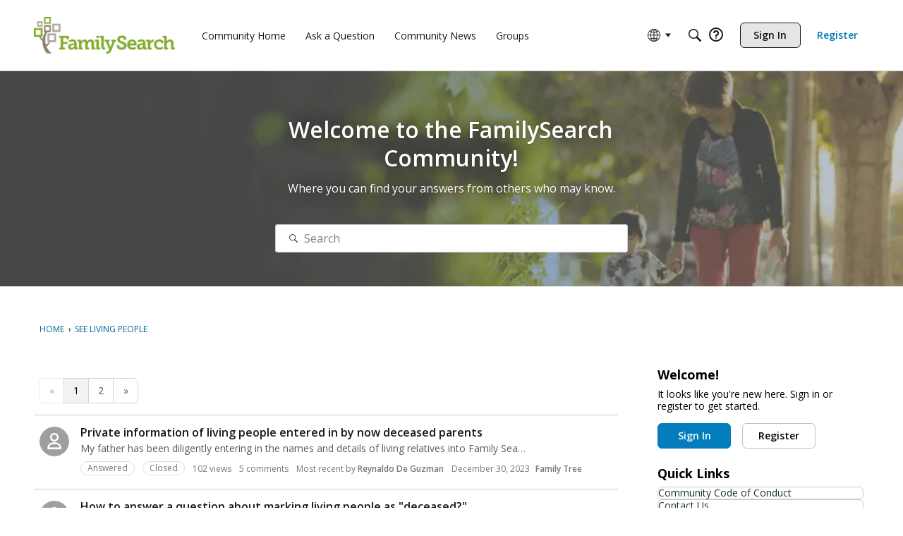

--- FILE ---
content_type: application/x-javascript
request_url: https://community.familysearch.org/dist/v2/forum/chunks/addons/dashboard/MembersSearchDomain.6ZESL_xe.min.js
body_size: -140
content:
const __vite__mapDeps=(i,m=__vite__mapDeps,d=(m.f||(m.f=["../theme-foundation/forum.ygDCXjQl.css"])))=>i.map(i=>d[i]);
import{S as e,_ as o}from"../../../entries/forum.B73LgQUl.min.js";const _=new e("members",()=>o(()=>import("./MembersSearchDomain.loadable.FIXm30r7.min.js"),__vite__mapDeps([0]),import.meta.url));export{_ as M};


--- FILE ---
content_type: application/x-javascript
request_url: https://community.familysearch.org/dist/v2/forum/entries/addons/SentimentAnalysis/common.DrFA9RU-.min.js
body_size: 6454
content:
import{p as W,i as g,j as s,r as w,l as j,q as pe}from"../../../vendor/vendor/react-core.DB6kRN5F.min.js";import{$ as he,az as _,f as fe,bj as ye,Q as G,aL as Te,t as C,aP as F,bk as be,bl as V,aJ as B,b6 as xe,K as ve,b7 as we,b5 as Ae,bm as Re,L as N,U,a5 as k,bn as Ce,d as je,b3 as Pe,ae as Se,bo as Be,bp as Ie}from"../../forum.B73LgQUl.min.js";import"../../../vendor/vendor/moment.BYTvHWBW.min.js";import{l as Le}from"../../../chunks/vendor/lodash.D5NauYE3.min.js";import"../../../chunks/addons/dashboard/StackableTable.classes.D_z_mRNF.min.js";import"../../../vendor/vendor/redux.C47PpYDn.min.js";import{u as De}from"../../../chunks/collectionsHooks.QkUk0TRa.min.js";import{C as Fe}from"../../../chunks/addons/vanilla/CommentsApi.DXlbdIHN.min.js";const z=30,O=1e4;async function Ne(e={}){const r=he("featureFlags.CustomProfileFields.Enabled"),{data:o,headers:l}=await _.get(r?"/users?expand=profileFields":"/users",{params:{limit:z,...e}});return{users:o,countUsers:l["x-app-page-result-count"],currentPage:l["x-app-page-current"]}}function Ee(e,r=!0){var u,m;const{refetch:o,isLoading:l,error:t,isSuccess:n,isFetching:a,data:d}=W({queryFn:async()=>Ne(e),queryKey:["users_userManagement",e],refetchOnMount:"always",keepPreviousData:!0,refetchOnWindowFocus:!1,enabled:r});let i=t;const c=t&&t.errors&&Object.keys(t.errors);return c!=null&&c.length&&(i=(m=(u=t==null?void 0:t.errors)==null?void 0:u[c[0]])==null?void 0:m[0]),{refetch:o,isLoading:l,error:i,isSuccess:n,isFetching:a,data:d}}const A=fe(e=>{const r=g({display:"flex",padding:16,...e&&{paddingLeft:0},"&& .inputText.withButton":{height:36}},"label:AutomationRules-classes-searchAndFilterContainer"),o=g({"& th, tr":{fontSize:13},"&& button":{fontSize:13},...e&&{"&& th:first-child":{paddingLeft:18},"&& td:first-child":{paddingLeft:12}}},"label:AutomationRules-classes-table"),l=g({minWidth:80},"label:AutomationRules-classes-tableDateCell"),t=g({display:"flex",flexDirection:"column",justifyContent:"center","& > div":{height:"50%",overflow:"hidden",textOverflow:"ellipsis",whiteSpace:"nowrap"}},"label:AutomationRules-classes-triggerAndActionCell"),n=g({fontWeight:600,fontSize:12},"label:AutomationRules-classes-triggerAndActionLabels"),a=g({opacity:.5,pointerEvents:"none","&:hover, &:focus, &.focus-visible, &:active":{background:"none"},"&.btn-primary":{color:"#0291db",borderColor:"#0291db"}},"label:AutomationRules-classes-disabled"),d=g({paddingLeft:16,height:32,background:"#FBFCFF",display:"flex",alignItems:"center",borderTop:"1px solid #e7e8e9",borderBottom:"1px solid #e7e8e9",textTransform:"uppercase"},"label:AutomationRules-classes-sectionHeader"),i=g({fontWeight:600,fontSize:12},"label:AutomationRules-classes-summaryTitle"),c=g({textTransform:"none",marginLeft:8},"label:AutomationRules-classes-runningStatusWrapper"),u=g({marginLeft:8,marginRight:4},"label:AutomationRules-classes-runningStatusIcon"),m=g({fontWeight:600,marginTop:2,marginBottom:2},"label:AutomationRules-classes-summaryValue"),b=g({borderTop:"none"},"label:AutomationRules-classes-noBorderTop"),y=R=>g({paddingTop:16,paddingBottom:16,...!R&&{paddingLeft:16,paddingRight:16}},"label:AutomationRules-classes-padded"),p=g({marginTop:8,marginBottom:8},"label:AutomationRules-classes-verticalGap"),f=(R=16)=>g({marginBottom:R},"label:AutomationRules-classes-bottomGap"),T=(R=18)=>g({marginLeft:R},"label:AutomationRules-classes-leftGap"),v=(R=8)=>g({marginRight:R},"label:AutomationRules-classes-rightGap"),h=g({display:"flex",justifyContent:"space-between",alignItems:"center"},"label:AutomationRules-classes-spaceBetween"),x=g({fontStyle:"italic"},"label:AutomationRules-classes-italic"),L=g({fontWeight:600},"label:AutomationRules-classes-bold"),D=g({fontWeight:400},"label:AutomationRules-classes-normalFontWeight"),H=g({overflow:"unset"},"label:AutomationRules-classes-noOverflow"),$=g({whiteSpace:"nowrap"},"label:AutomationRules-classes-noWrap"),K=g({padding:0},"label:AutomationRules-classes-noPadding"),X=g({fontSize:12},"label:AutomationRules-classes-smallFont"),J=g({justifyContent:"flex-start"},"label:AutomationRules-classes-leftAlign"),Y=g({width:"100%",margin:"0 auto",display:"flex",alignItems:"center"},"label:AutomationRules-classes-addEditHeader"),Z=g({flex:1,"&:nth-child(2)":{justifyContent:"center"},"&:last-child":{justifyContent:"flex-end"}},"label:AutomationRules-classes-addEditHeaderItem"),ee=R=>g({display:"flex",alignItems:"center",...R&&{gap:8}},"label:AutomationRules-classes-flexContainer"),te=g({padding:0,marginBottom:-16},"label:AutomationRules-classes-previewPager"),re=g({color:"#555a62","&:hover, &:focus, &.focus-visible, &:active":{textDecoration:"none"}},"label:AutomationRules-classes-previewUserItem"),se=g({paddingBottom:8,paddingLeft:8,"&:first-child":{marginTop:24,paddingTop:8,borderTop:"1px solid #dddee0"}},"label:AutomationRules-classes-previewDiscussionItem"),ne=g({color:"#767676",fontSize:12},"label:AutomationRules-classes-previewDiscussionMeta"),ie=g({borderBottom:"1px solid #dddee0"},"label:AutomationRules-classes-previewDiscussionBorder"),oe=g({flex:1},"label:AutomationRules-classes-previewModalBodyWrap"),ae=g({display:"flex",justifyContent:"space-between","& > span":{width:"27%",height:24,marginTop:16},"& > span:last-of-Type":{width:"70%"},...e&&{paddingLeft:16,paddingRight:16}},"label:AutomationRules-classes-addEditLoader"),le=g({"& td > span":{width:100,height:16,marginTop:16},"& td:first-of-type > span":{width:300}},"label:AutomationRules-classes-historyLoader"),ge=g({marginTop:16,paddingTop:16,paddingBottom:16,"& > div":{marginBottom:16,display:"flex",alignItems:"center","& > span:first-of-type":{width:25,height:25,marginRight:10,borderRadius:"50%"},"& > span:last-of-type":{width:"95%",height:25}}},"label:AutomationRules-classes-previewLoader"),ce=g({"& li":{marginLeft:0,marginRight:0,width:"auto"}},"label:AutomationRules-classes-escalationRuleAddEditForm"),ue=g({"& > div":{justifyContent:"normal"}},"label:AutomationRules-classes-escalationRuleAddEditTitleBar"),de=g({width:"100%",justifyContent:"space-between"},"label:AutomationRules-classes-escalationRuleAddEditTitleBarActionsWrapper"),me=g({...ye(),fontSize:14,fontWeight:400},"label:AutomationRules-classes-clickableTitle");return{searchAndFilterContainer:r,table:o,tableDateCell:l,triggerAndActionCell:t,triggerAndActionLabels:n,disabled:a,sectionHeader:d,runningStatusWrapper:c,runningStatusIcon:u,summaryTitle:i,summaryValue:m,noBorderTop:b,addEditHeader:Y,addEditHeaderItem:Z,flexContainer:ee,italic:x,bold:L,smallFont:X,leftAlign:J,normalFontWeight:D,padded:y,noPadding:K,spaceBetween:h,leftGap:T,rightGap:v,verticalGap:p,bottomGap:f,noOverflow:H,noWrap:$,previewPager:te,previewUserItem:re,previewDiscussionItem:se,previewDiscussionMeta:ne,previewDiscussionBorder:ie,previewModalBodyWrap:oe,addEditLoader:ae,historyLoader:le,previewLoader:ge,escalationRuleAddEditTitleBar:ue,escalationRuleAddEditTitleBarActionsWrapper:de,escalationRuleAddEditForm:ce,clickableTitle:me}});function qe(e){var o,l,t,n,a;const r=Le(e);if((l=(o=r.trigger)==null?void 0:o.triggerValue)!=null&&l.profileField){const d=r.trigger.triggerValue.profileField,i=r.trigger.triggerValue[d];d&&(r.trigger.triggerValue.profileField={[d]:i??null})}return(n=(t=r.action)==null?void 0:t.actionValue)!=null&&n.collectionID&&(r.action.actionValue.recordType="discussion"),r.trigger&&((a=r.additionalSettings)!=null&&a.triggerValue)&&(r.trigger.triggerValue={...r.trigger.triggerValue,...r.additionalSettings.triggerValue}),r}function Q(e,r,o){let l=1;const t=new Date().getTime();switch(r){case"year":l=365*24;break;case"week":l=7*24;break;case"day":l=24;break}return new Date(t-e*l*60*60*1e3)}function M(e,r){const o=A(r);return s.jsx("div",{className:o.previewLoader,children:Array.from({length:12},(l,t)=>s.jsxs("div",{children:[s.jsx(G,{}),s.jsx(G,{})]},t))})}function I(e){const{contentType:r,totalResults:o,emptyResults:l,fromStatusToggle:t,hasError:n}=e,a=A();return s.jsxs(s.Fragment,{children:[n&&s.jsx("div",{className:a.padded(),children:s.jsx(Te,{type:"error",stringContents:C("Failed to load the preview data. Please check your trigger and action values.")})}),s.jsx("div",{children:o?s.jsxs(s.Fragment,{children:[s.jsx("div",{className:a.bold,children:s.jsx(F,{source:`${r} Matching Criteria Now: <0 />`,c0:o>=V?`${be(o)}+`:o})}),s.jsx("div",{children:t?s.jsx(F,{source:"The action will apply to them when the rule is enabled. In future, other <0 /> who meet the trigger criteria will have the action applied to them as well.",c0:r.toLowerCase()}):C("The action will be applied to only them if you proceed.")}),s.jsx("div",{className:a.italic,children:s.jsx(F,{source:"Note: Actions will not affect <0 /> that already have the associated action applied.",c0:r.toLowerCase()})})]}):l?s.jsx(F,{source:"This will not affect any <0 /> right now. It will affect those that meet the criteria in future.",c0:r.toLowerCase()}):s.jsx(s.Fragment,{})})]})}function E(e){const r=A(),[o,l]=w.useState(e.query),{error:t,data:n,isLoading:a}=Ee(o),d=(n==null?void 0:n.users)&&n.users.length>0,i=n!=null&&n.countUsers?parseInt(n==null?void 0:n.countUsers):0;return w.useEffect(()=>{var c;n!=null&&n.users&&(n==null?void 0:n.users.length)===0&&((c=e.onPreviewContentLoad)==null||c.call(e,!0))},[n]),s.jsxs(s.Fragment,{children:[s.jsx(I,{contentType:"Users",totalResults:i,emptyResults:(n==null?void 0:n.users)&&(n==null?void 0:n.users.length)===0,fromStatusToggle:e.fromStatusToggle,hasError:!!t}),a&&M(),s.jsxs("div",{children:[(d||i>=O)&&s.jsx(B,{totalResults:parseInt((n==null?void 0:n.countUsers)??"0"),currentPage:parseInt((n==null?void 0:n.currentPage)??"1"),pageLimit:z,hasMorePages:i?i>=O:!1,className:r.previewPager,showNextButton:!1,onChange:c=>l({...o,page:c})}),d&&s.jsx("ul",{children:n.users.map((c,u)=>s.jsx("li",{className:r.verticalGap,children:s.jsxs(xe,{userFragment:c,buttonType:ve.RESET,className:j(r.flexContainer(!0),r.previewUserItem),children:[s.jsx(we,{size:Ae.MEDIUM,userInfo:c}),s.jsx("span",{children:c.name})]})},u))})]})]})}function q(e){var m,b,y;const r=A(),[o,l]=w.useState(e.query),[t,n]=w.useState(),[a,d]=w.useState(),{data:i,status:c}=Re(o),u=!!((m=i==null?void 0:i.discussionList)!=null&&m.length);return w.useEffect(()=>{var p;c===N.SUCCESS&&(i==null?void 0:i.discussionList.length)===0&&((p=e.onPreviewContentLoad)==null||p.call(e,!0))},[i,c]),w.useEffect(()=>{var p,f,T,v,h,x;(p=i==null?void 0:i.pagination)!=null&&p.currentPage&&(!a||a!==((f=i==null?void 0:i.pagination)==null?void 0:f.currentPage))&&d((T=i==null?void 0:i.pagination)==null?void 0:T.currentPage),(v=i==null?void 0:i.pagination)!=null&&v.total&&(!t||t!==((h=i==null?void 0:i.pagination)==null?void 0:h.total))&&n((x=i==null?void 0:i.pagination)==null?void 0:x.total)},[(b=i==null?void 0:i.pagination)==null?void 0:b.currentPage,(y=i==null?void 0:i.pagination)==null?void 0:y.total]),s.jsxs("div",{className:e.className,children:[s.jsx(I,{contentType:e.contentTypeAsDiscussions?"Discussions":"Posts",totalResults:t,emptyResults:c===N.SUCCESS&&!(i!=null&&i.discussionList.length),fromStatusToggle:e.fromStatusToggle,hasError:c===N.ERROR}),t&&a&&s.jsx("div",{children:s.jsx(B,{totalResults:t,currentPage:a??1,pageLimit:30,hasMorePages:t?t>=V:!1,className:A().previewPager,showNextButton:!1,onChange:p=>l({...o,page:p})})}),s.jsxs("ul",{children:[c===N.LOADING&&M(),u&&(i==null?void 0:i.discussionList.map((p,f)=>s.jsxs("li",{className:j(r.previewDiscussionItem,r.verticalGap,r.previewDiscussionBorder),children:[s.jsx("div",{children:p.name}),p.insertUser&&s.jsxs("div",{children:[s.jsx("span",{className:r.previewDiscussionMeta,children:`${C("Started by")} `}),s.jsx("span",{className:j(r.smallFont,r.bold),children:p.insertUser.name}),s.jsx(U,{children:s.jsx(k,{timestamp:p.dateInserted})})]})]},f)))]})]})}function Ve(e){const r=A(),[o,l]=w.useState(e.query),{resources:t,isLoading:n,error:a,totalCount:d,currentPage:i}=De(o,Ce()),c=t&&!!(t!=null&&t.length),u=d?parseInt(d):0;return w.useEffect(()=>{var m;t&&(t==null?void 0:t.length)===0&&((m=e.onPreviewContentLoad)==null||m.call(e,!0))},[t]),s.jsxs(s.Fragment,{children:[s.jsx(I,{contentType:"Posts",totalResults:u,emptyResults:!(t!=null&&t.length),fromStatusToggle:e.fromStatusToggle,hasError:!!a}),u>0&&i&&s.jsx("div",{children:s.jsx(B,{totalResults:u,currentPage:parseInt(i)??1,pageLimit:30,hasMorePages:u?u>=V:!1,className:A().previewPager,showNextButton:!1,onChange:m=>l({...o,page:m})})}),s.jsxs("ul",{children:[n&&M(),c&&t.map((m,b)=>{var y,p;return s.jsxs("li",{className:j(r.previewDiscussionItem,r.verticalGap,r.previewDiscussionBorder),children:[s.jsx("div",{children:(y=m.record)==null?void 0:y.name}),s.jsx("span",{className:r.previewDiscussionMeta,children:`${C("Added to collection")} `}),s.jsx("span",{className:j(r.smallFont,r.bold),children:(p=m.collection)==null?void 0:p.name}),s.jsx(U,{children:s.jsx(k,{timestamp:m.dateAddedToCollection})})]},b)})]})]})}function Ue(e){var u,m,b,y,p,f,T,v;const r=A(),[o,l]=w.useState(e.query),{data:t,isLoading:n,error:a}=W({queryFn:async()=>{const h=await _.get("/reports/automation",{params:{...o}}),x=je.parseHeaders(h.headers);return{results:h.data,pagination:x}},keepPreviousData:!0,queryKey:["get_reportedPosts",o]}),d={totalResults:(u=t==null?void 0:t.pagination)==null?void 0:u.total,currentPage:(m=t==null?void 0:t.pagination)==null?void 0:m.currentPage,pageLimit:(b=t==null?void 0:t.pagination)==null?void 0:b.limit,hasMorePages:(y=t==null?void 0:t.pagination)!=null&&y.total?((p=t==null?void 0:t.pagination)==null?void 0:p.total)>=1e4:!1},i=t&&!!((f=t==null?void 0:t.results)!=null&&f.length),c=((T=t==null?void 0:t.pagination)==null?void 0:T.total)??0;return w.useEffect(()=>{var h;t!=null&&t.results&&(t==null?void 0:t.results.length)===0&&((h=e.onPreviewContentLoad)==null||h.call(e,!0))},[t==null?void 0:t.results]),s.jsxs(s.Fragment,{children:[s.jsx(I,{contentType:"Posts",totalResults:c,emptyResults:!((v=t==null?void 0:t.results)!=null&&v.length),fromStatusToggle:e.fromStatusToggle,hasError:!!a}),i&&s.jsx("div",{children:s.jsx(B,{...d,className:A().previewPager,showNextButton:!1,onChange:h=>l({...o,page:h})})}),s.jsxs("ul",{children:[n&&M(),i&&t.results.map((h,x)=>s.jsxs("li",{className:j(r.previewDiscussionItem,r.verticalGap,r.previewDiscussionBorder),children:[s.jsx("div",{children:h.recordName}),s.jsx("span",{className:r.previewDiscussionMeta,children:`${C("Last reported")} `}),s.jsx(U,{children:s.jsx(k,{timestamp:h.dateInserted})})]},x))]})]})}function S(e){var i,c,u,m,b,y,p;const{schema:r}=e,o=qe(e.formValues),l=r&&(!((i=o.trigger)!=null&&i.triggerType)||(((b=(m=(u=(c=r.properties)==null?void 0:c.trigger)==null?void 0:u.properties)==null?void 0:m.triggerValue)==null?void 0:b.required)??[]).some(f=>{var T,v,h,x;return Array.isArray((T=o.trigger)==null?void 0:T.triggerValue[f])?((v=o.trigger)==null?void 0:v.triggerValue[f].length)===0:typeof((h=o.trigger)==null?void 0:h.triggerValue[f])>"u"||((x=o.trigger)==null?void 0:x.triggerValue[f])===""})),t={fromStatusToggle:e.fromStatusToggle,onPreviewContentLoad:e.onPreviewContentLoad},n=S.contentByTriggerType.find(f=>{var T;return f[((T=o.trigger)==null?void 0:T.triggerType)??""]}),a=n&&n[((y=o.trigger)==null?void 0:y.triggerType)??""].queryBuilder(o),d=n&&n[((p=o.trigger)==null?void 0:p.triggerType)??""].component;return s.jsx(s.Fragment,{children:l?C("Please set required trigger values to see the preview."):d?s.jsx(d,{...t,query:a??{}}):s.jsx(s.Fragment,{})})}S.contentByTriggerType=[{profileFieldTrigger:{component:E,queryBuilder:e=>{var l,t,n,a,d,i,c;const r=Object.keys(((t=(l=e.trigger)==null?void 0:l.triggerValue)==null?void 0:t.profileField)||{})[0];return{sort:"name",...((d=(a=(n=e.trigger)==null?void 0:n.triggerValue)==null?void 0:a.profileField)==null?void 0:d[r])&&{profileFields:(c=(i=e.trigger)==null?void 0:i.triggerValue)==null?void 0:c.profileField}}}}},{emailDomainTrigger:{component:E,queryBuilder:e=>{var o,l,t,n;const r=((l=(o=e.trigger)==null?void 0:o.triggerValue)==null?void 0:l.emailDomain)&&((n=(t=e.trigger)==null?void 0:t.triggerValue)==null?void 0:n.emailDomain.split(",").map(a=>a.trim()));return{...!!(r!=null&&r.length)&&{emailDomain:r,sort:"name",emailConfirmed:!0}}}}},{timeSinceUserRegistrationTrigger:{component:E,queryBuilder:e=>({sort:"name",dateInserted:P(e)})}},{timeSinceLastActiveTrigger:{component:E,queryBuilder:e=>({sort:"name",dateLastActive:P(e)})}},{staleDiscussionTrigger:{component:q,queryBuilder:e=>{var r,o,l,t,n;return{limit:30,type:(r=e.trigger)==null?void 0:r.triggerValue.postType,dateInserted:P(e),categoryID:(l=(o=e.trigger)==null?void 0:o.triggerValue)==null?void 0:l.categoryID,tagID:(n=(t=e.trigger)==null?void 0:t.triggerValue)==null?void 0:n.tagID,hasComments:!1}}}},{lastActiveDiscussionTrigger:{component:q,queryBuilder:e=>{var r;return{limit:30,type:(r=e.trigger)==null?void 0:r.triggerValue.postType,dateLastComment:P(e)}}}},{discussionReachesScoreTrigger:{component:q,queryBuilder:e=>{var r,o,l,t,n,a,d,i;return{limit:30,type:(r=e.trigger)==null?void 0:r.triggerValue.postType,score:`>=${(o=e.trigger)==null?void 0:o.triggerValue.score}`,includeSubcategories:(t=(l=e.trigger)==null?void 0:l.triggerValue)==null?void 0:t.includeSubcategories,categoryID:(a=(n=e.trigger)==null?void 0:n.triggerValue)==null?void 0:a.categoryID,tagID:(i=(d=e.trigger)==null?void 0:d.triggerValue)==null?void 0:i.tagID}}}},{staleCollectionTrigger:{component:Ve,queryBuilder:e=>{var r,o;return{limit:30,collectionID:(o=(r=e.trigger)==null?void 0:r.triggerValue)==null?void 0:o.collectionID,dateAddedToCollection:P(e)}}}},{reportPostTrigger:{component:Ue,queryBuilder:e=>{var r,o,l,t,n,a,d,i,c,u,m;return{limit:30,countReports:(o=(r=e.trigger)==null?void 0:r.triggerValue)==null?void 0:o.countReports,reportReasonID:(t=(l=e.trigger)==null?void 0:l.triggerValue)==null?void 0:t.reportReasonID,includeSubcategories:(a=(n=e.trigger)==null?void 0:n.triggerValue)==null?void 0:a.includeSubcategories,...((c=(i=(d=e.trigger)==null?void 0:d.triggerValue)==null?void 0:i.categoryID)==null?void 0:c.length)>0&&{placeRecordID:(m=(u=e.trigger)==null?void 0:u.triggerValue)==null?void 0:m.categoryID,placeRecordType:"category"}}}}}];S.registerContentByTriggerType=e=>{S.contentByTriggerType.push(e)};function P(e){var c,u,m,b,y,p,f,T,v,h,x,L,D;const r=(m=(u=(c=e.trigger)==null?void 0:c.triggerValue)==null?void 0:u.triggerTimeLookBackLimit)==null?void 0:m.length,o=(p=(y=(b=e.trigger)==null?void 0:b.triggerValue)==null?void 0:y.triggerTimeLookBackLimit)==null?void 0:p.unit,l=(v=(T=(f=e.trigger)==null?void 0:f.triggerValue)==null?void 0:T.triggerTimeDelay)==null?void 0:v.length,t=(L=(x=(h=e.trigger)==null?void 0:h.triggerValue)==null?void 0:x.triggerTimeDelay)==null?void 0:L.unit,a=!((D=e.trigger)!=null&&D.triggerValue.applyToNewContentOnly)&&r&&o&&Q(parseInt(r),o),d=l&&t&&Q(parseInt(l),t);return d&&(a?Pe({start:a.toUTCString(),end:d.toUTCString()}):d.toUTCString().replace(/,/g,""))}function ke(e,r,o=!0,l){const t=pe();return{query:W({queryFn:async()=>{const d=await Fe.index(e);return await(l==null?void 0:l()),d},keepPreviousData:!0,queryKey:["commentList",e],initialData:r,enabled:o}),invalidate:async function(){await t.invalidateQueries({queryKey:["commentList",{discussionID:e.discussionID}]})}}}function Me(e){var i,c;const r=A(),[o,l]=w.useState(e.query),{query:t}=ke(o),n=(i=t.data)==null?void 0:i.data,a=(c=t.data)==null?void 0:c.paging,d=!!(n!=null&&n.length);return w.useEffect(()=>{var u;n&&n.length===0&&((u=e.onPreviewContentLoad)==null||u.call(e,!0))},[n]),s.jsxs("div",{className:e.className,children:[s.jsx(I,{contentType:e.contentTypeAsComments?"Comments":"Posts",totalResults:a==null?void 0:a.total,emptyResults:(n==null?void 0:n.length)===0,fromStatusToggle:e.fromStatusToggle}),d&&(a==null?void 0:a.total)&&s.jsxs(s.Fragment,{children:[s.jsx("div",{children:s.jsx(B,{totalResults:a==null?void 0:a.total,currentPage:(a==null?void 0:a.currentPage)??1,pageLimit:30,className:A().previewPager,hasMorePages:a!=null&&a.total?(a==null?void 0:a.total)>=V:!1,showNextButton:!1,onChange:u=>l({...o,page:u})})}),s.jsx("ul",{children:n==null?void 0:n.map((u,m)=>s.jsxs("li",{className:j(r.previewDiscussionItem,r.verticalGap,r.previewDiscussionBorder),children:[e.titlesAsLinks?s.jsx(Se,{to:u.url,className:r.clickableTitle,children:u.name}):s.jsx("div",{children:u.name}),u.insertUser&&s.jsxs("div",{children:[s.jsx("span",{className:r.previewDiscussionMeta,children:`${C("Commented by")} `}),s.jsx("span",{className:j(r.smallFont,r.bold),children:u.insertUser.name}),s.jsx(U,{children:s.jsx(k,{timestamp:u.dateInserted})})]})]},m))})]})]})}function We(e){return s.jsx(Be,{extendContainer:!0,largeTabs:!0,tabsRootClass:g({marginTop:-8},"label:AutomationRulesPreviewPostsBySentimentContent-AutomationRulesPreviewPostsBySentimentContent"),tabType:Ie.BROWSE,data:[{tabID:"discussions",label:C("Discussions"),contents:s.jsx(q,{...e,query:e.query,className:g({paddingTop:16},"label:AutomationRulesPreviewPostsBySentimentContent-contents"),contentTypeAsDiscussions:!0})},{tabID:"comments",label:C("Comments"),contents:s.jsx(Me,{...e,query:{...e.query,expand:["all"]},className:g({paddingTop:16},"label:AutomationRulesPreviewPostsBySentimentContent-expand"),titlesAsLinks:!0,contentTypeAsComments:!0})}],includeVerticalPadding:!1})}S.registerContentByTriggerType({postSentimentTrigger:{component:We,queryBuilder:e=>{var r,o,l,t,n,a;return{limit:30,sentiment:(o=(r=e.trigger)==null?void 0:r.triggerValue)==null?void 0:o.sentiment,categoryID:(t=(l=e.trigger)==null?void 0:l.triggerValue)==null?void 0:t.categoryID,insertUserRoleID:(a=(n=e.trigger)==null?void 0:n.triggerValue)==null?void 0:a.roleID}}}});


--- FILE ---
content_type: application/javascript; charset=utf-8
request_url: https://community.familysearch.org/api/v2/locales/en/translations.js?h=69695efb
body_size: 8102
content:
gdn.translations = {"Apply for Membership":"Register","BanReason.1":"Banned by a community manager.","BanReason.2":"Banned by IP address, email, or name.","BanReason.4":"Temporarily banned by a community manager.","BanReason.8":"Banned by warnings.","ValidateRegex":"%s does not appear to be in the correct format.","ValidateRequired":"%s is required.","ValidateRequiredArray":"You must select at least one %s.","ValidateEmail":"%s does not appear to be valid.","ValidateFormat":"You are not allowed to post raw HTML.","ValidateDate":"%s is not a valid date.","ValidateInteger":"%s is not a valid integer.","ValidateBoolean":"%s is not a valid boolean.","ValidateDecimal":"%s is not a valid decimal.","ValidateTime":"%s is not a valid time.","ValidateTimestamp":"%s is not a valid timestamp.","ValidateUsername":"Usernames must be 3-20 characters and consist of letters, numbers, and underscores.","ValidateLength":"%1$s is %2$s characters too long.","ValidateMinLength":"%1$s is %2$s characters too short.","ValidateMinLengthSingular":"%1$s is %2$s character too short.","ValidateMinLengthPlural":"%1$s is %2$s characters too short.","ValidateEnum":"%s is not valid.","ValidateOneOrMoreArrayItemRequired":"You must select at least one %s.","ValidateConnection":"The connection parameters you specified failed to open a connection to the database. The database reported the following error: <code>%s</code>","ValidateMatch":"The %s fields do not match.","ValidateStrength":"The supplied %s is too weak. Try using a stronger password and use the strength meter as a guide.","ValidateVersion":"The %s field is not a valid version number. See the php version_compare() function for examples of valid version numbers.","ValidateBanned":"That %s is not allowed.","ValidateString":"%s is not a valid string.","ValidateUrlStringRelaxed":"%s can not contain slashes, quotes or tag characters.","ValidateUrl":"The %s field is not a valid url.","ErrorPermission":"Sorry, permission denied.","InviteErrorPermission":"Sorry, permission denied.","PermissionRequired.Garden.Moderation.Manage":"You need to be a moderator to do that.","PermissionRequired.Garden.Settings.Manage":"You need to be an administrator to do that.","PermissionRequired.Javascript":"You need to enable javascript to do that.","RolePersonalInfo":"This role is personal info. Only users with permission to view personal info will see it.","ErrorBadInvitationCode":"The invitation code you supplied is not valid.","ErrorCredentials":"Sorry, no account could be found related to the email/username and password you entered.","User not found.":"Sorry, no account could be found related to the %s you entered.","Invalid password.":"The password you entered was incorrect. Remember that passwords are case-sensitive.","ErrorRecordNotFound":"The requested record could not be found.","PageDetailsMessageFull":"%1$s to %2$s of %3$s","PageDetailsMessage":"%1$s to %2$s","RoleID":"role","Garden.api.ssoIDPermission.description":"Roles with this permission will be able to expand SSO IDs in API v2 calls.","Garden.Registration.DefaultRoles":"default role","Garden.Title":"Banner Title","Garden.Email.SupportName":"Support name","Garden.Email.SupportAddress":"Support email","UrlCode":"Url code","OldPassword":"Old password","EmailHeader":"Hello {User.Name}!\n","EmailFooter":"\nHave a great day!","EmailInvitation":"Hello!\n\n%1$s has invited you to join %2$s. If you want to join, you can do so by clicking this link:\n\n  %3$s","EmailMembershipApproved":"Hello %1$s,\n\nYou have been approved for membership. Sign in now at the following link:\n\n  %2$s","EmailPassword":"%2$s has reset your password at %3$s for your login with email address %6$s. Please contact them if you do not know the new password.\n\n  Url: %4$s","EmailConfirmEmail":"You need to confirm your email address before you can continue. Please confirm your email address by clicking on the following link: {/entry/emailconfirm,exurl,domain}/{User.UserID,rawurlencode}/{EmailKey,rawurlencode}","PasswordRequest":"Someone has requested to reset your password at %2$s. To reset your password, follow this link:\n\n  %3$s\n\nIf you did not make this request, disregard this email.","EmailNotification":"%1$s\n\nFollow the link below to check it out:\n%2$s\n\nHave a great day!","EmailStoryNotification":"%1$s\n\n%3$s\n\n---\nFollow the link below to check it out:\n%2$s\n\nHave a great day!","HeadlineFormat.Discussion":"{ActivityUserID,user} Started a new discussion. <a href=\"{Url,html}\">{Data.Name,text}</a>","HeadlineFormat.Discussion.Poll":"{ActivityUserID,user} started a new poll in {Data.Category}: <a href=\"{Url,html}\">{Data.Name,text}</a>","HeadlineFormat.Discussion.Question":"{ActivityUserID,user} posted a new question in {Data.Category}: <a href=\"{Url,html}\">{Data.Name,text}</a>","permissions.member":"Member","permissions.moderator":"Moderator","permissions.communityManager":"Community Manager","permissions.admin":"Admin","permissions.everyone":"Everyone","PluginHelp":"Plugins allow you to add functionality to your site.<br />Once a plugin has been added to your %s folder, you can enable or disable it here.","ApplicationHelp":"Applications allow you to add large groups of functionality to your site.<br />Once an application has been added to your %s folder, you can enable or disable it here.","ThemeHelp":"Themes allow you to change the look &amp; feel of your site.<br />Once a theme has been added to your %s folder, you can enable it here.","AddonProblems":"<h2>Problems?</h2><p>If something goes wrong with an addon and you can't use your site, you can disable them manually by editing:</p>%s","Date.DefaultFormat":"F j, Y","Date.DefaultDayFormat":"F j","Date.DefaultYearFormat":"%B %e, %Y","Date.DefaultTimeFormat":"g:iA","Date.DefaultDateTimeFormat":"F j, Y g:iA","Saved":"Your changes have been saved.","%s new plural":"%s new","TermsOfService":"Terms of Service","TermsOfServiceText":"You agree, through your use of this service, that you will not use this\ncommunity to post any material which is knowingly false and/or defamatory,\ninaccurate, abusive, vulgar, hateful, harassing, obscene, profane, sexually\noriented, threatening, invasive of a person's privacy, or otherwise violative\nof any law. You agree not to post any copyrighted material unless the\ncopyright is owned by you.\n\nWe at this community also reserve the right to reveal your identity (or\nwhatever information we know about you) in the event of a complaint or legal\naction arising from any message posted by you. We log all internet protocol\naddresses accessing this web site.\n\nPlease note that advertisements, chain letters, pyramid schemes, and\nsolicitations are inappropriate on this community.\n\nWe reserve the right to remove any content for any reason or no reason at\nall. We reserve the right to terminate any membership for any reason or no\nreason at all.\n\nYou must be at least 13 years of age to use this service.","Warning: This is for advanced users.":"<b>Warning</b>: This is for advanced users and requires that you make additional changes to your web server. This is usually only available if you have dedicated or vps hosting. Do not attempt this if you do not know what you are doing.","Activity.Delete":"&times;","Draft.Delete":"Delete","ConnectName":"Username","Alert users if they click external link.":"Alert users if they click a link in a post that will lead them away from the forum. Users will not be warned when following links that match a Trusted Domain","Check out the new community forum I've just set up.":"Hi Pal!\n\nCheck out the new community forum I've just set up. It's a great place for us to chat with each other online.","If you want to embed your forum, enable embedding.":"If you want to embed your forum or use Vanilla's comments in your blog then you need to enable embedding. If you aren't using embedding then we recommend leaving this setting off.","Invitation email failed to send: %s":"Although the invitation was created successfully, the email failed to send. The server reported the following error: %s","Large images will be scaled down.":"Large images will be scaled down to a max width of %spx and a max height of %spx.","Locales allow you to support other languages on your site.":"Locales allow you to support other languages on your site. Enable and disable locales you want to make available here.","Test Email Message":"<p>This is a test email message.</p><p>You can configure the appearance of your forum's emails by navigating to the Email page in the dashboard.</p>","This setting loads the page before executing Javascript.":"This setting loads the page before executing Javascript which can improve your SEO.<br><strong>**Warning: Enabling this feature may cause Javascript errors on your site.**</strong> ","oauth2Instructions":"<p>Configure your forum to connect with an OAuth2 application by putting your unique Client ID, Client Secret, and required endpoints. You will probably need to provide your SSO application with an allowed callback URL, in part, to validate requests. The callback url for this forum is <code>%s</code></p>","LogoDisclaimer":"Themes made with the theme editor and some custom themes don't use this setting.","UserMatchNeedsPassword":"You are trying to connect with a username that is already assigned to a user on this forum. If this is your account, please enter the account password.","RoutesWarning":"Each time a page is loaded, the system checks this list of routes to determine if a redirect should occur. As a result, every additional route slightly increases the time it takes to process every page request. To help maintain optimal performance, we recommend keeping your list of custom routes as lean as possible.","Use Routes with Caution":"Use Routes with Caution","Allow links to be transformed":"Allow links to be transformed into embedded representations in posts and comments. For example, a YouTube link will transform into an embedded video.","EmbeddedDiscussionFormat":"<div class=\"EmbeddedContent\">{Image}<strong>{Title}</strong>\n<p>{Excerpt}</p>\n<p><a href=\"{Url}\">Read the full story here</a></p><div class=\"ClearFix\"></div></div>","EmbeddedNoBodyFormat":"{Url}","CategoryID":"Category","We've received a request to change your password.":"We've received a request to change your password at %s. If you didn't make this request, please ignore this email.","Start a New Discussion":"New Discussion","RecipientUserID":"recipient","Start a New Conversation":"New Message","New Conversation":"New Message","Start Conversation":"Post Message","Are you sure you want to unignore %s?":"Are you sure you want to unignore <b>%s</b>?","IgnoreListMeter":"Ignore list is <b>%s%%</b> full (<b>%d/%d</b>).","IgnoreListRevoke":"Revoke <b>%s</b>'s ignore list privileges?","IgnoreListUnlimited":"<b>Unlimited</b> list, ignored <b>%d</b> %s","Profile.No":"No","Profile.Yes":"Yes","HeadlineFormat.Warning.ToUser":"A message from a moderator.","HeadlineFormat.Warning.ToUser.Popup":"You've been <a href=\"{Url,html}\" class=\"Popup\">warned</a>.","Split %s to new discussion":"You have chosen to split %s into a new discussion.","Account Issues":"Account Issues","Add Group":"Add Group","All Groups":"All Groups","All Statuses":"All Statuses","Announce":"Announce","Ask questions about the biggest family history conference in the world.":"Ask questions about the biggest family history conference in the world.","Browser Support":"Browser Support","By:":"By:","Categories":"Categories","Can’t find a category that fits? Post your question here.":"Can’t find a category that fits? Post your question here.","Choose a Feed":"Choose a Feed","Choose Another Feed":"Choose Another Feed","Close":"Close","Closed":"Closed","Code of Conduct":"Code of Conduct","Complete":"Complete","Comment":"Comment","Comments":"Comments","Community Events":"Community Events","Community Highlights":"Community Highlights","Community Hub":"Community Hub","Description":"Description","Discover new search strategies for finding historical records.":"Discover new search strategies for finding historical records.","Discussions":"Discussions","Edit":"Edit","English Moderation":"English Moderation","Events":"Events","Explore":"Explore","Explore More":"Explore More","Explore some of the resources available to help you with your calling":"Explore some of the resources available to help you with your calling","Family Tree":"Family Tree","Family Tree Ideas":"Family Tree Ideas","FamilySearch Account":"FamilySearch Account","FamilySearch Centers":"FamilySearch Centers","FamilySearch Community":"FamilySearch Community","FamilySearch Products & Tools Groups":"FamilySearch Products & Tools Groups","FamilySearch Research Wiki":"FamilySearch Research Wiki","FamilyTree":"FamilyTree","Featured Groups":"Featured Groups","Feedback:":"Feedback:","Filter:":"Filter:","Filter":"Filter","Find answers to miscellaneous questions about RootsTech.":"Find answers to miscellaneous questions about RootsTech.","Find answers to questions about classes. Ask a question of your own.":"Find answers to questions about classes. Ask a question of your own.","Find answers to questions about registration. Browse possible solutions.":"Find answers to questions about registration. Browse possible solutions.","Find solutions to problems that you encounter on your mobile device.":"Find solutions to problems that you encounter on your mobile device.","French Community":"French Community","General Groups":"General Groups","General Questions":"General Questions","General Tech Support":"General Tech Support","General User Interface":"General User Interface","General User Interface Issues":"General User Interface Issues","German Community":"German Community","Get help building your family tree.":"Get help building your family tree.","Get help preserving photos and other family documents.":"Get help preserving photos and other family documents.","Group Events":"Group Events","Group Resources":"Group Resources","Group":"Group","Groups":"Groups","Help Articles":"Help Articles","Help Center":"Help Center","Help Center Categories":"Help Center Categories","Help Center topics":"Help Center topics","Home":"Home","Hot":"Trending","How to Use the Community":"How to Use the Community","Ideas":"Ideas","Implemented":"Implemented","Indexing":"Indexing","Italian Community":"Italian Community","Japanese Community":"Japanese Community","Join conversations about reserving and sharing temple ordinances.":"Join conversations about reserving and sharing temple ordinances.","Korean Community":"Korean Community","Language":"Language","Latter-day Saint Groups":"Latter-day Saint Groups","Latest Posts":"Latest Posts","Learn what to do when you can’t sign in.":"Learn what to do when you can’t sign in.","Legacy":"Legacy","Likes":"Likes","Links":"Links","Location":"Location","Manage Notifications":"Manage Notifications","Member":"Member","Members":"Members","Memories":"Memories","Memories (Photos and Stories)":"Memories (Photos and Stories)","Mobile":"Mobile","Moderation":"Moderation","Most Recent Activity":"Most Recent Activity","Most Recent By":"Most Recent By","Move":"Move","My Bookmarks":"My Bookmarks","My Events":"My Events","My Feed":"My Feed","My Feeds":"My Feeds","My Groups":"My Groups","My Role":"My Role","New":"New","New Idea":"New Idea","No blog found.":"No blog found.","No bookmarks were found.":"No bookmarks were found.","No categories were found.":"No categories were found.","No discussions were found.":"No discussions were found.","No events found.":"No events found.","No groups were found.":"No groups were found.","No ideas were found.":"No ideas were found.","No Upcoming Events.":"No Upcoming Events.","Not Planned":"Not Planned","Open":"Open","Other":"Other","Planned":"Planned","Poll":"Poll","Post":"Post","Public":"Public","Praise":"Praise","Private":"Private","Q&A":"Q&A","Q and A":"Q and A","Question":"Question","Recent Ideas":"Recent Ideas","Recent Messages":"Recent Messages","Recorded Events":"Recorded Events","Records (Searching & Viewing)":"Records (Searching & Viewing)","Records (Searching and Viewing)":"Records (Searching and Viewing)","Region":"Region","Related Resources":"Related Resources","Replies":"Replies","Request help solving technical issues. Read about the solutions other people have tried.":"Request help solving technical issues. Read about the solutions other people have tried.","Research Groups":"Research Groups","Research Tools":"Research Tools","RootsTech":"RootsTech","RootsTech Class Questions":"RootsTech Class Questions","RootsTech Escalation":"RootsTech Escalation","RootsTech General Questions":"RootsTech General Questions","RootsTech Groups":"RootsTech Groups","RootsTech Registration Questions":"RootsTech Registration Questions","RootsTech Technical Support Questions":"RootsTech Technical Support Questions","Russian Community":"Russian Community","Schedule a call here.":"Schedule a call here.","Search":"Search","Search groups":"Search groups","Search this feed":"Search this feed","Serving in Family History":"Serving in Family History","Share ideas for improving your local family history center.":"Share ideas for improving your local family history center.","Share your questions about indexing, and see what others are saying.":"Share your questions about indexing, and see what others are saying.","Sink":"Sink","Sort:":"Sort:","Sort":"Sort","Sources":"Sources","Started by":"Started by","Tag":"Tag","Temple":"Temple","Temple and Family History Consultants":"Temple and Family History Consultants","The FamilySearch Research Wiki provides guided research for many places and family history topics..":"The FamilySearch Research Wiki provides guided research for many places and family history topics..","The Help Center is the place to go. if you have a question about using the website...":"The Help Center is the place to go. if you have a question about using the website...","These are roundtable discussions with volunteer experts, who are available at a specific time frame to answer questions.":"These are roundtable discussions with volunteer experts, who are available at a specific time frame to answer questions.","This is the RootsTech 2021 video collection.":"This is the RootsTech 2021 video collection.","This is for recorded events that do not fit under the other categories.":"This is for recorded events that do not fit under the other categories.","This is the RootsTech 2020 video collection.":"This is the RootsTech 2020 video collection.","This is the English Moderation page. (Please note that this changes based on the language:  This is the French Moderation page.":"This is the English Moderation page. (Please note that this changes based on the language:  This is the French Moderation page.","This is where RootsTech volunteers escalate questions.":"This is where RootsTech volunteers escalate questions.","Top":"Top","Topics":"Topics","Topics I Follow":"Topics I Follow","Trending":"Trending","Under Consideration":"Under Consideration","Unsolved":"Unsolved","View All":"View All","View More":"View More","Views":"Views","Volunteer Groups":"Volunteer Groups","Your username and email address are tied to the contact name and email address in FamilySearch. If you would like to change them, please click here.":"Your username and email address are tied to the contact name and email address in FamilySearch. If you would like to change them, please click here.","Watch recorded Family History Library events.":"Watch recorded Family History Library events.","Welcome to FamilySearch Community!":"Welcome to FamilySearch Community!","Recommend special ranks for admins and mods.":"It's a good idea to have special ranks for moderators and administrators so that your community can easily see who's in charge.","Recommend starting with five ranks.":"You don't want to have too many ranks. We recommend starting with five. You can add more if your community is really large.","ValidateIntegerArray":"%s must be a comma-delimited list of numbers.","Pockets.BetweenDiscussions.Description":"The pocket is displayed between each discussion on the main discussion list. Since discussions are usually in &lt;li&gt;..&lt;/li&gt; tags, you'll need to wrap your pocket in those tags too.","Show all possible pocket locations.":"Turn this option on to show all possible pocket locations. Turning on this option will only show the locations to users that can manage pockets.","Ideation Type":"Idea","Q&A Question":"Question","Q&A Accepted":"Answered ✓","Q&A Answered":"Answered","Q&A Options":"Q&A Options","QnA Accepted Answer":"Answer ✓","QnA Rejected Answer":"Rejected Answer","QnAFollowUp.Success":"Notifications sent successfully.","HeadlineFormat.Badge":"{ActivityUserID, user} earned the <a href=\"{Url,html}\">{Data.Name,text}</a> badge.","HeadlineFormat.Badge.User":"{ActivityUserID,You} earned the <a href=\"{Url,html}\">{Data.Name,text}</a> badge.","Enable Rich Quotes":"Enable Rich Quotes","RichEditor.QuoteEnable.Notes":"Use the following option to enable quotes for the Rich Editor. This will only apply if the default formatter is \"Rich\".","richEditor.description.title":"Rich Text Editor.","richEditor.description.paragraphMenu":"To edit a paragraph's style, hit tab to get to the paragraph menu. From there you will be able to pick one style. Nothing defaults to paragraph.","richEditor.description.inlineMenu":"An inline formatting menu will show up when you select text. Hit tab to get into that menu.","richEditor.description.embed":"Some elements, such as rich link embeds, images, loading indicators, and error messages may get inserted into the editor. You may navigate to these using the arrow keys inside of the editor and delete them with the delete or backspace key.","richEditor.externalEmbed.description":"This is an embed external element. It can be deleted using the delete key or the backspace key. To view the full element, press the preview button below.","richEditor.emoji.pagingInstructions":"Use keyboard shortcuts \"page up\" and \"page down\" to cycle through available categories when menu is open.","Inline Level Formatting Menu":"Inline Level Formatting Menu","Format as Bold":"Format as Bold","Bold":"Bold","Format as Italic":"Format as Italic","Italic":"Italic","Format as Strikethrough":"Format as Strikethrough","Strikethrough":"Strikethrough","Format as Inline Code":"Format as Inline Code","Paragraph Code Block":"Paragraph Code Block","Format as Link":"Format as Link","Link":"Link","Insert Url":"Insert Url","Paste or type a link…":"Paste or type a link…","×":"×","Line Level Formatting Menu":"Line Level Formatting Menu","Paragraph":"Paragraph","Format as Paragraph":"Format as Paragraph","Subtitle":"Subtitle","Format as Title":"Format as Title","Sub Subtitle":"Sub Subtitle","Format as Subtitle":"Format as Subtitle","Quote":"Quote","Format as blockquote":"Format as blockquote","Format as code block":"Format as code block","Spoiler":"Spoiler","Format as spoiler":"Format as spoiler","Inline Menu Available":"Inline Menu Available","Emoji":"Emoji","Emojis":"Emojis","Insert an emoji in your message.":"Insert an emoji in your message.","Use keyboard shortcuts \"page up\" and \"page down\" to cycle through available categories when menu is open.":"Use keyboard shortcuts \"page up\" and \"page down\" to cycle through available categories when menu is open.","Jump past emoji list, to emoji categories.":"Jump past emoji list, to emoji categories.","Emoji Categories":"Emoji Categories","Jump to emoji category: ":"Jump to emoji category: ","In emoji category: ":"In emoji category: ","Smileys & People":"Smileys & People","Animals & Nature":"Animals & Nature","Food & Drink":"Food & Drink","Travel & Places":"Travel & Places","Activities":"Activities","Objects":"Objects","Symbols":"Symbols","Flags":"Flags","Image":"Image","Insert Media":"Insert Media","Paste the URL of the media you want.":"Paste the URL of the media you want.","http://":"http://","Embed":"Embed","▼":"▼","Error":"Error","▲":"▲","Upload Image":"Upload Image","Upload File":"Upload File","Toggle Quote":"Toggle Quote","Accessibility":"Accessibility"};